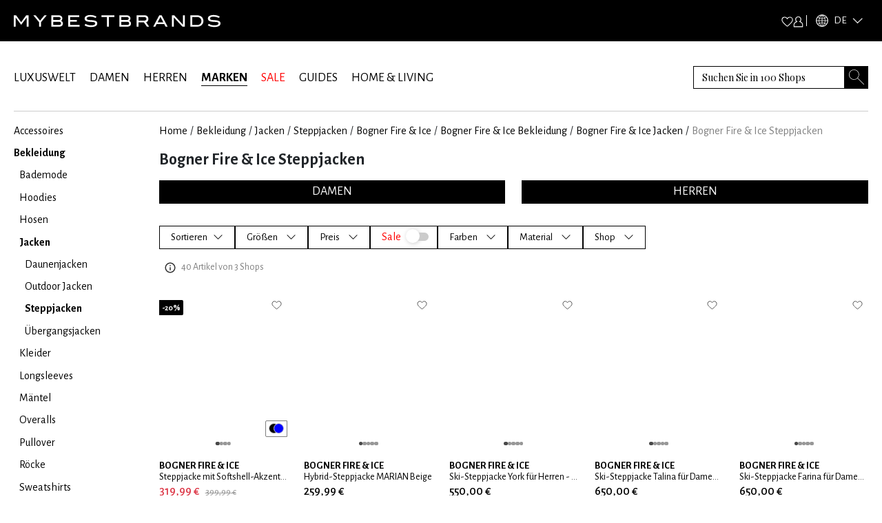

--- FILE ---
content_type: text/x-component
request_url: https://www.mybestbrands.de/marken/bogner-fire-ice/bekleidung/?_rsc=t7f46
body_size: 29
content:
0:["DVZwfgAJWthd34s5C1uWv",[["children",["locale","de","d"],"children","list","children",["slug","bogner-fire-ice","d"],"children","__PAGE__?{\"pageType\":\"brands\",\"pageTags\":\"bekleidung\"}",["__PAGE__?{\"pageType\":\"brands\",\"pageTags\":\"bekleidung\"}",{}],null,null]]]


--- FILE ---
content_type: text/x-component
request_url: https://www.mybestbrands.de/marken/bogner-fire-ice/?_rsc=t7f46
body_size: 21
content:
0:["DVZwfgAJWthd34s5C1uWv",[["children",["locale","de","d"],"children","list","children",["slug","bogner-fire-ice","d"],"children","__PAGE__?{\"pageType\":\"brands\"}",["__PAGE__?{\"pageType\":\"brands\"}",{}],null,null]]]


--- FILE ---
content_type: text/x-component
request_url: https://www.mybestbrands.de/marken/bogner-fire-ice/jacken/?_rsc=t7f46
body_size: 30
content:
0:["DVZwfgAJWthd34s5C1uWv",[["children",["locale","de","d"],"children","list","children",["slug","bogner-fire-ice","d"],"children","__PAGE__?{\"pageType\":\"brands\",\"pageTags\":\"jacken\"}",["__PAGE__?{\"pageType\":\"brands\",\"pageTags\":\"jacken\"}",{}],null,null]]]


--- FILE ---
content_type: image/svg+xml
request_url: https://www.mybestbrands.de/intstatic/icons/clock-icon.svg
body_size: 121
content:
<svg width="12" height="12" viewBox="0 0 12 12" fill="none" xmlns="http://www.w3.org/2000/svg">
<circle cx="6" cy="6" r="5.56667" stroke="#EB4E4E" stroke-width="0.866667"/>
<line x1="5.7899" y1="2.20001" x2="5.7899" y2="6.20001" stroke="#EB4E4E" stroke-width="0.78"/>
<line x1="5.68848" y1="5.93767" x2="7.68848" y2="8.13767" stroke="#EB4E4E" stroke-width="0.78"/>
</svg>


--- FILE ---
content_type: text/x-component
request_url: https://www.mybestbrands.de/marken/bogner-fire-ice/steppjacken/herren/?_rsc=t7f46
body_size: 33
content:
0:["DVZwfgAJWthd34s5C1uWv",[["children",["locale","de","d"],"children","list","children",["slug","bogner-fire-ice","d"],"children","__PAGE__?{\"pageType\":\"brands\",\"pageTags\":\"steppjacken\",\"gender\":\"male\"}",["__PAGE__?{\"pageType\":\"brands\",\"pageTags\":\"steppjacken\",\"gender\":\"male\"}",{}],null,null]]]


--- FILE ---
content_type: text/x-component
request_url: https://www.mybestbrands.de/marken/bogner-fire-ice/steppjacken/damen/?_rsc=t7f46
body_size: 35
content:
0:["DVZwfgAJWthd34s5C1uWv",[["children",["locale","de","d"],"children","list","children",["slug","bogner-fire-ice","d"],"children","__PAGE__?{\"pageType\":\"brands\",\"pageTags\":\"steppjacken\",\"gender\":\"female\"}",["__PAGE__?{\"pageType\":\"brands\",\"pageTags\":\"steppjacken\",\"gender\":\"female\"}",{}],null,null]]]


--- FILE ---
content_type: text/x-component
request_url: https://www.mybestbrands.de/jacken/?_rsc=t7f46
body_size: 9
content:
0:["DVZwfgAJWthd34s5C1uWv",[["children",["locale","de","d"],"children","list","children",["slug","jacken","d"],[["slug","jacken","d"],{"children":["__PAGE__",{}]}],null,null]]]


--- FILE ---
content_type: image/svg+xml
request_url: https://www.mybestbrands.de/intstatic/images/mbb-logo-white.svg
body_size: 1776
content:
<?xml version="1.0" encoding="UTF-8" standalone="no"?>
<svg
   xmlns:dc="http://purl.org/dc/elements/1.1/"
   xmlns:cc="http://creativecommons.org/ns#"
   xmlns:rdf="http://www.w3.org/1999/02/22-rdf-syntax-ns#"
   xmlns:svg="http://www.w3.org/2000/svg"
   xmlns="http://www.w3.org/2000/svg"
   xmlns:sodipodi="http://sodipodi.sourceforge.net/DTD/sodipodi-0.dtd"
   xmlns:inkscape="http://www.inkscape.org/namespaces/inkscape"
   id="Ebene_1"
   data-name="Ebene 1"
   width="741.09"
   height="42.89"
   viewBox="0 0 741.09 42.89"
   version="1.1"
   inkscape:version="0.91 r13725"
   sodipodi:docname="logo_w.svg">
  <metadata
     id="metadata33">
    <rdf:RDF>
      <cc:Work
         rdf:about="">
        <dc:format>image/svg+xml</dc:format>
        <dc:type
           rdf:resource="http://purl.org/dc/dcmitype/StillImage" />
        <dc:title>MBB_Logo_2016</dc:title>
      </cc:Work>
    </rdf:RDF>
  </metadata>
  <defs
     id="defs31" />
  <sodipodi:namedview
     bordercolor="transparent"
     borderopacity="0"
     objecttolerance="10"
     gridtolerance="10"
     guidetolerance="10"
     inkscape:pageopacity="0"
     inkscape:pageshadow="2"
     inkscape:window-width="1186"
     inkscape:window-height="587"
     id="namedview29"
     showgrid="false"
     inkscape:zoom="0.4722773"
     inkscape:cx="370.54501"
     inkscape:cy="21.445"
     inkscape:window-x="657"
     inkscape:window-y="76"
     inkscape:window-maximized="0"
     inkscape:current-layer="Ebene_1" />
  <title
     id="title3">MBB_Logo_2016</title>
  <polygon
     points="26.47 25.77 8.42 1.02 0 1.02 0 41.93 6.78 41.93 6.78 9.28 6.95 9.28 26.41 35.15 46.05 9.28 46.22 9.28 46.22 41.93 53 41.93 53 1.02 44.58 1.02 26.47 25.77"
     id="polygon5"
     style="fill:#ffffff;fill-opacity:1;stroke:none" />
  <polygon
     points="94.19 20.11 78.41 1.02 69.98 1.02 90.75 25.77 90.75 41.93 97.53 41.93 97.53 25.77 118.29 1.02 109.87 1.02 94.19 20.11"
     id="polygon7"
     style="fill:#ffffff;fill-opacity:1;stroke:none" />
  <polygon
     points="202.06 23.79 226.02 23.79 226.02 17.63 202.06 17.63 202.06 7.18 234.91 7.18 234.91 1.02 195.28 1.02 195.28 41.93 235.69 41.93 235.69 35.77 202.06 35.77 202.06 23.79"
     id="polygon9"
     style="fill:#ffffff;fill-opacity:1;stroke:none" />
  <polygon
     points="314.59 7.18 334.14 7.18 334.14 41.93 340.92 41.93 340.92 7.18 360.47 7.18 360.47 1.02 314.59 1.02 314.59 7.18"
     id="polygon11"
     style="fill:#ffffff;fill-opacity:1;stroke:none" />
  <polygon
     points="606.41 34.58 575.17 1.02 566.75 1.02 566.75 41.93 573.53 41.93 573.53 8.36 604.83 41.93 613.2 41.93 613.2 1.02 606.41 1.02 606.41 34.58"
     id="polygon13"
     style="fill:#ffffff;fill-opacity:1;stroke:none" />
  <path
     d="M688.62,23.69H665.16V64.6h24.76a22.77,22.77,0,0,0,15.26-5.43,18.76,18.76,0,0,0,6.61-14.58C711.78,31.94,702.91,23.69,688.62,23.69Zm1.86,34.75H671.94V29.85h17.24c9.15,0,15.26,5.88,15.26,14.58C704.44,52.62,698.62,58.44,690.48,58.44Z"
     transform="translate(-31.91 -22.67)"
     id="path15"
     style="fill:#ffffff;fill-opacity:1;stroke:none" />
  <path
     d="M758,41.6c-8.31-1.07-15-.56-19.49-2.15a5,5,0,0,1-3.56-4.61c0-3.39,4.46-6.39,12.94-6.39a41.43,41.43,0,0,1,19,4.52l3.69-4.26c-5.93-4-13.34-6-22.15-6-13.28,0-20.62,4.8-20.62,12.43,0,7.85,6.33,11.13,18.93,12,12,.79,19,.14,19,6,0,4.41-5.2,6.58-14.92,6.58-7.46,0-13-1.34-19.57-5.35l-3.73,4.92c5.93,4.69,12.85,6.37,23.24,6.37,14.52,0,22.32-4.38,22.32-13C773,45.75,768.14,42.9,758,41.6Z"
     transform="translate(-31.91 -22.67)"
     id="path17"
     style="fill:#ffffff;fill-opacity:1;stroke:none" />
  <path
     d="M316.1,41.6c-8.31-1.07-15-.56-19.49-2.15A5,5,0,0,1,293,34.85c0-3.39,4.46-6.39,12.94-6.39A41.43,41.43,0,0,1,325,33l3.69-4.26c-5.93-4-13.33-6-22.15-6-13.28,0-20.62,4.8-20.62,12.43,0,7.85,6.33,11.13,18.93,12,12,.79,19,.14,19,6,0,4.41-5.2,6.58-14.92,6.58-7.46,0-13-1.34-19.57-5.35l-3.73,4.92c5.93,4.69,12.85,6.37,23.24,6.37,14.52,0,22.32-4.38,22.32-13C331.13,45.75,326.27,42.9,316.1,41.6Z"
     transform="translate(-31.91 -22.67)"
     id="path19"
     style="fill:#ffffff;fill-opacity:1;stroke:none" />
  <path
     d="M562,23.69h-8.53L531.78,64.6h7.4l4.75-9.15h27.52l4.75,9.15h7.4Zm-14.69,25.6,10.45-19.78,10.4,19.78Z"
     transform="translate(-31.91 -22.67)"
     id="path21"
     style="fill:#ffffff;fill-opacity:1;stroke:none" />
  <path
     d="M445.64,43.64c1.64-.87,4.43-4.13,4.43-8.71,0-8-6.89-11.27-13.33-11.27h-26V64.57h26c6.93,0,14.85-1.19,15.34-11.44C452.37,47.39,448.2,45.06,445.64,43.64Zm-28.2-13.83H436.3c5,0,7.8,2.09,7.8,5.18,0,3.59-3,5.67-7.8,5.67H417.44Zm18.86,28.6H417.44l0-11.48h18.86c5.58,0,9.13,1.1,9.2,5.68C445.6,57.72,441.78,58.42,436.3,58.42Z"
     transform="translate(-31.91 -22.67)"
     id="path23"
     style="fill:#ffffff;fill-opacity:1;stroke:none" />
  <path
     d="M506.26,48.66c4.48-1,8.2-4.86,8.2-12.09,0-7.91-5.2-12.88-13.79-12.88H472.44V64.6h6.78V49h19.07l11.07,15.6h7.85Zm-6.6-5.82H479.22v-13H499c5.71,0,8.48,2.2,8.48,6.72C507.51,40.58,504.74,42.84,499.66,42.84Z"
     transform="translate(-31.91 -22.67)"
     id="path25"
     style="fill:#ffffff;fill-opacity:1;stroke:none" />
  <path
     d="M201.52,43.64c1.64-.87,4.43-4.13,4.43-8.71,0-8-6.89-11.27-13.33-11.27h-26V64.57h26c6.93,0,14.85-1.19,15.34-11.44C208.24,47.39,204.08,45.06,201.52,43.64Zm-28.2-13.83h18.86c5,0,7.8,2.09,7.8,5.18,0,3.59-3,5.67-7.8,5.67H173.32Zm18.86,28.6H173.32l0-11.48h18.86c5.58,0,9.13,1.1,9.2,5.68C201.47,57.72,197.66,58.42,192.18,58.42Z"
     transform="translate(-31.91 -22.67)"
     id="path27"
     style="fill:#ffffff;fill-opacity:1;stroke:none" />
</svg>


--- FILE ---
content_type: text/x-component
request_url: https://www.mybestbrands.de/steppjacken/?_rsc=t7f46
body_size: 10
content:
0:["DVZwfgAJWthd34s5C1uWv",[["children",["locale","de","d"],"children","list","children",["slug","steppjacken","d"],[["slug","steppjacken","d"],{"children":["__PAGE__",{}]}],null,null]]]


--- FILE ---
content_type: image/svg+xml
request_url: https://www.mybestbrands.de/intstatic/icons/coupon-arrow.svg
body_size: 119
content:
<svg width="7" height="8" viewBox="0 0 7 8" fill="none" xmlns="http://www.w3.org/2000/svg">
<path fill-rule="evenodd" clip-rule="evenodd" d="M3.5 0L2.90937 0.689063L5.27187 3.44531H0.125V4.42969H5.27187L2.90937 7.18594L3.5 7.875L6.875 3.9375L3.5 0Z" fill="white"/>
</svg>
